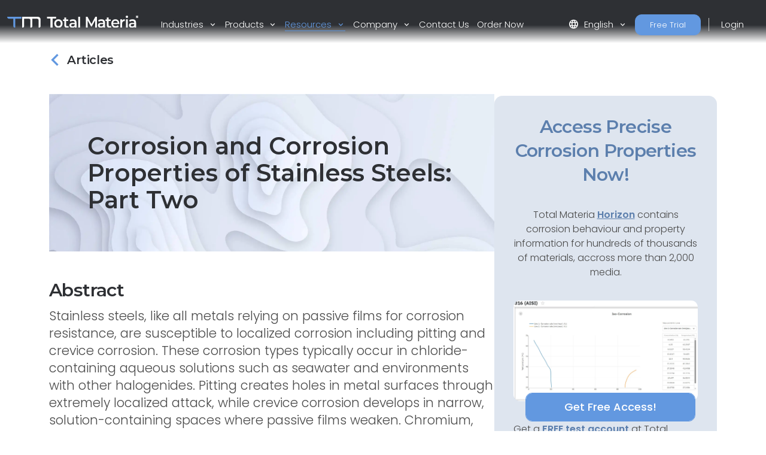

--- FILE ---
content_type: text/html; charset=utf-8
request_url: https://www.totalmateria.com/en-us/articles/corrosion-of-stainless-steels-2
body_size: 17121
content:
<!DOCTYPE html>
<head>
    <meta charset="UTF-8">
    <meta name="viewport" content="width=device-width, initial-scale=1, maximum-scale=1" />
    <link rel="apple-touch-icon" sizes="57x57" href="/img/favicon/totalmateria.ico/apple-icon-57x57.png" />
    <link rel="apple-touch-icon" sizes="60x60" href="/img/favicon/totalmateria.ico/apple-icon-60x60.png" />
    <link rel="apple-touch-icon" sizes="72x72" href="/img/favicon/totalmateria.ico/apple-icon-72x72.png" />
    <link rel="apple-touch-icon" sizes="76x76" href="/img/favicon/totalmateria.ico/apple-icon-76x76.png" />
    <link rel="apple-touch-icon" sizes="114x114" href="/img/favicon/totalmateria.ico/apple-icon-114x114.png" />
    <link rel="apple-touch-icon" sizes="120x120" href="/img/favicon/totalmateria.ico/apple-icon-120x120.png" />
    <link rel="apple-touch-icon" sizes="144x144" href="/img/favicon/greenline.ico/apple-icon-144x144.png" />
    <link rel="apple-touch-icon" sizes="152x152" href="/img/favicon/totalmateria.ico/apple-icon-152x152.png" />
    <link rel="apple-touch-icon" sizes="180x180" href="/img/favicon/totalmateria.ico/apple-icon-180x180.png" />
    <link rel="icon" type="image/png" sizes="192x192" href="/img/favicon/totalmateria.ico/android-icon-192x192.png" />
    <link rel="icon" type="image/png" sizes="32x32" href="/img/favicon/totalmateria.ico/favicon-32x32.png" />
    <link rel="icon" type="image/png" sizes="96x96" href="/img/favicon/totalmateria.ico/favicon-96x96.png" />
    <link rel="icon" type="image/png" sizes="16x16" href="/img/favicon/totalmateria.ico/favicon-16x16.png" />
    <link rel="manifest" href="/img/favicon/totalmateria.ico/manifest.json" />
    <title>corrosion of stainless steels 2 | Total Materia</title>
    <meta name="description" content="Explore the causes, characteristics, and prevention of pitting and crevice corrosion in stainless steels. Understand the role of alloying elements in increasing corrosion resistance and the Pitting Resistance Equivalent (PRE) formula." />
        <meta name="keywords" content=" Pitting corrosion, Crevice corrosion, Stainless steels, Corrosion resistance, Pitting Resistance Equivalent." />
    <meta name="msapplication-TileColor" content="#ffffff" />
    <meta name="msapplication-TileImage" content="/img/favicon/totalmateria.ico/ms-icon-144x144.png" />
    <meta name="theme-color" content="#ffffff" />
    <link rel="preconnect" href="https://fonts.googleapis.com">
    <link rel="preconnect" crossorigin href="https://fonts.gstatic.com">
    <link rel="stylesheet" href="https://fonts.googleapis.com/css2?family=Material&#x2B;Symbols&#x2B;Outlined" />
    <link rel="stylesheet" href="https://fonts.googleapis.com/css2?family=Montserrat:wght@200;400;500;600;700&amp;family=Poppins:wght@300;400;500;600&amp;display=swap">
    <link rel="stylesheet" href="https://cdnjs.cloudflare.com/ajax/libs/font-awesome/6.1.0/css/all.min.css">
    <link rel="stylesheet" href="/css/font-awesome.css" />
    <link rel="stylesheet" href="/css/aos.css" />
    <link rel="stylesheet" href="/css/tm-icons.css" />
    <link rel="stylesheet" href="/css/theme.css" />
    <link rel="stylesheet" defer href="https://cdnjs.cloudflare.com/ajax/libs/magnific-popup.js/1.1.0/magnific-popup.min.css">
    <script defer src="https://cdnjs.cloudflare.com/ajax/libs/magnific-popup.js/1.1.0/jquery.magnific-popup.min.js"></script>
    <!-- Data Layer Implementation -->
    <script>
        window.dataLayer = window.dataLayer || [{
            page: {
                info: getCurrentPageInfo()
            }
        }];

        function getCurrentPageInfo() {
            const culture = "en-US";
            const env = "Production";
            const baseUrl = "https://www.totalmateria.com";
            const shouldUseDynamicValues = "False" === "True";

            let canonicalUrl = "";
            let canonicalPath = "";

            try {
                if (shouldUseDynamicValues) {
                    const currentUrl = window.location.href;
                    const urlParts = currentUrl.split('/');

                    const domainIndex = 2;
                    const pathStartIndex = domainIndex + 1;

                    urlParts[0] = 'https:';
                    urlParts[domainIndex] = 'www.totalmateria.com';

                    if (pathStartIndex < urlParts.length) {
                        urlParts[pathStartIndex] = 'en-us';
                    } else {
                        urlParts.push('en-us');
                    }

                    canonicalUrl = urlParts.join('/');
                    canonicalPath = '/' + urlParts.slice(pathStartIndex).join('/');
                } else {
                    canonicalUrl = "https://webapp-tm-website-us.azurewebsites.net/en-us/articles/corrosion-of-stainless-steels-2/";
                    if (canonicalUrl) {
                        const url = new URL(canonicalUrl);
                        const pathname = url.pathname;

                        canonicalUrl = baseUrl + pathname + url.search + url.hash;
                        const parts = pathname.split('/');
                        if (parts.length > 2 && parts[1].toLowerCase().includes('-')) {
                            canonicalPath = '/' + parts.slice(2).join('/');
                        }
                    }
                }
            } catch (e) {
                console.error('Error processing URL:', e);
            }

            return {
                language_version: culture,
                category_1: getPageCategory(),
                test_variant: getPageVariant(),
                canonical_url: canonicalUrl,
                canonical_path: canonicalPath,
                environment: env
            };
        }

        function getPageVariant() {
            const analyticsMarker = "";
            if (analyticsMarker && analyticsMarker !== "") {              
                return analyticsMarker;
            }
            const contentTypeAlias = "articlePage";
            const match = contentTypeAlias.toLowerCase().match(/v(\d+)$/);
            return match ? match[1] : "-";
        }

        function getPageCategory() {
            const choosePageType = "";
            const contentName = "articlePage";

            if (choosePageType && choosePageType !== "null") {
                return choosePageType;
            }
            return contentName === "home" ? "homepage" : contentName;
        }

        function getElementDetails(element, eventType) {
            const baseUrl = "https://www.totalmateria.com";
            let targetUrl = "";
            let isExternal = false;

            if (element.hasAttribute('href')) {
                targetUrl = element.href;
                isExternal = !targetUrl.includes(window.location.hostname);

                if (!isExternal) {
                    try {
                        const url = new URL(targetUrl);
                        targetUrl = baseUrl + url.pathname + url.search + url.hash;
                    } catch (e) {
                        console.error('Error processing URL:', e);
                    }
                }
            } else {

                try {
                    const currentUrl = new URL(window.location.href);
                    targetUrl = baseUrl + currentUrl.pathname + currentUrl.search + currentUrl.hash;
                    isExternal = false;

                    if (element.hasAttribute('data-url')) {
                        targetUrl = element.getAttribute('data-url');
                        isExternal = !targetUrl.includes(window.location.hostname);

                        if (!isExternal) {
                            const url = new URL(targetUrl);
                            targetUrl = baseUrl + url.pathname + url.search + url.hash;
                        }
                    }
                } catch (e) {
                    console.error('Error processing URL:', e);
                    targetUrl = window.location.href;
                }
            }

            const section = element.closest('header') ? 'header' :
                element.closest('footer') ? 'footer' :
                element.closest('nav') ? 'navigation' : 'content';

            const elementText = element.innerText.trim()
                .replace('arrow_right_alt', '')
                .replace('chevron_right', '')
                .replace('sync_alt', '')
                .trim() || element.getAttribute('aria-label') || 'Unknown';

            window.dataLayer.push({
                event: eventType,
                element: {
                    section: section,
                    CTA: elementText,
                    target_url: targetUrl,
                    element_id: element.id || '',
                    external_url: isExternal
                }
            });
        }

        function getValidationErrors(form) {
            const invalidFields = Array.from(form.querySelectorAll(':invalid'));
            return invalidFields.map(field => {
                const fieldName = field.name || field.id || 'unknown';
                return field.validity.valueMissing ? `${fieldName}_emp` : `${fieldName}_inc`;
            }).join('|');
        }

        function getFormName(form) {
            if (form.querySelector('input[type="password"]') ||
                form.id.includes('login') ||
                form.className.includes('login')) {
                return 'login form';
            }

            if (form.id.includes('register') ||
                form.className.includes('register') ||
                form.className.includes('registration')) {
                return 'registration form';
            }

            return form.getAttribute('name') || form.id || 'unknown form';
        }

        function handleClick(event) {
            const clickedElement = event.target.closest('a, button, [role="tab"], .tab');
            if (clickedElement) {
                if (clickedElement.matches('[role="tab"], .tab')) {
                    getElementDetails(clickedElement, 'tab_click');
                } else if (clickedElement.matches('a')) {
                    getElementDetails(clickedElement, 'link_click');
                } else if (clickedElement.matches('button')) {
                    getElementDetails(clickedElement, 'button_click');
                }
            }
        }

        document.addEventListener('DOMContentLoaded', function() {

            document.addEventListener('click', handleClick);

            document.addEventListener('click', function(event) {
                const target = event.target;
                if (target.matches('input, select:not(.select2-hidden-accessible), textarea')) {
                    const form = target.closest('form');
                    if (form) {
                        window.dataLayer.push({
                            event: 'form_interaction',
                            form: {
                                name: getFormName(form),
                                field_name: target.name || target.id || 'unknown'
                            }
                        });
                    }
                }
            });

            if (window.jQuery) {
                $(document).on('select2:select select2:unselect', function(event) {
                    const selectElement = event.target;
                    const form = selectElement.closest('form');

                    if (form) {
                        window.dataLayer.push({
                            event: 'form_interaction',
                            form: {
                                name: getFormName(form),
                                field_name: selectElement.name || selectElement.id || 'unknown'
                            }
                        });
                    }
                });
            }

            document.addEventListener('submit', function(event) {
                const form = event.target;
                if (form && form.tagName.toLowerCase() === 'form') {
                    const isValid = form.checkValidity();
                    const validationErrors = isValid ? '' : getValidationErrors(form);

                    window.dataLayer.push({
                        event: 'form_submit',
                        form: {
                            name: getFormName(form),
                            submit_status: isValid ? 'success' : 'error',
                            validation_errors: validationErrors
                        }
                    });
                }
            });
        });

        window.addEventListener('popstate', function() {
            window.dataLayer.push({
                page: {
                    info: getCurrentPageInfo()
                }
            });
        });

        const originalPushState = history.pushState;
        history.pushState = function() {
            originalPushState.apply(this, arguments);
            window.dataLayer.push({
                page: {
                    info: getCurrentPageInfo()
                }
            });
        };

        const originalReplaceState = history.replaceState;
        history.replaceState = function() {
            originalReplaceState.apply(this, arguments);
            window.dataLayer.push({
                page: {
                    info: getCurrentPageInfo()
                }
            });
        };
    </script>

    <script>
        (function (w, d, s, l, i) {
            w[l] = w[l] || []; w[l].push({
                'gtm.start':
                    new Date().getTime(), event: 'gtm.js'
            }); var f = d.getElementsByTagName(s)[0],
                j = d.createElement(s), dl = l != 'dataLayer' ? '&l=' + l : ''; j.async = true; j.src =
                    'https://www.googletagmanager.com/gtm.js?id=' + i + dl; f.parentNode.insertBefore(j, f);
        })(window, document, 'script', 'dataLayer', 'GTM-K2ZMC4GC');</script>
    <!-- End Google Tag Manager -->
    <script type="text/javascript">
        (function (c, l, a, r, i, t, y) {
            c[a] = c[a] || function () { (c[a].q = c[a].q || []).push(arguments) };
            t = l.createElement(r); t.async = 1; t.src = "https://www.clarity.ms/tag/" + i;
            y = l.getElementsByTagName(r)[0]; y.parentNode.insertBefore(t, y);
        })(window, document, "clarity", "script", "hyhqgr01zp");
    </script>

</head>
<script src="https://cdnjs.cloudflare.com/ajax/libs/jquery/3.6.1/jquery.min.js"></script>
<script>window.jQuery || document.write('<script src="/js/jquery.min.js"><\/script>')</script>
<script integrity="sha384-oBqDVmMz9ATKxIep9tiCxS/Z9fNfEXiDAYTujMAeBAsjFuCZSmKbSSUnQlmh/jp3" crossorigin="anonymous" src="https://cdn.jsdelivr.net/npm/@popperjs/core@2.11.6/dist/umd/popper.min.js"></script>
<script integrity="sha384-7VPbUDkoPSGFnVtYi0QogXtr74QeVeeIs99Qfg5YCF+TidwNdjvaKZX19NZ/e6oz" crossorigin="anonymous" src="https://cdn.jsdelivr.net/npm/bootstrap@5.2.1/dist/js/bootstrap.min.js"></script>
<script src="/js/slick.min.js"></script>
<script defer src="/js/aos.js"></script>
<script defer src="/js/custom.js"></script>
<script src="/js/pricing.js"></script>
    
<header id="header" class="fixed-top transparent">
    <nav class="navbar navbar-expand-xxl navbar-light gradient-blur-mask">
        <div class="container main-menu-container w-100 tm-main-menu-container" style="">
            <a href=/en-us/ class="logo" style="width:150px;">
                <picture class="logo">
                    <!-- Image for screens wider than 1400px -->
                    <source media="(min-width: 1400px)" srcset="/media/drrh1xqi/group-1.svg">
                    <!-- Image for screens between 740px and 1400px -->
                    <source media="(min-width: 740px)" srcset="/media/drrh1xqi/group-1.svg">
                    <!-- Default image for screens smaller than 740px -->
                    <img src="/media/vtkl3mzj/tm-logo-compact.webp" alt="TM Logo Compact (1)" class="negative ui">
                </picture>
            </a>
  <div class="d-flex ms-auto small-util-btns">
                <a class="nav-link order-link tff-small ms-auto me-3 tm-btn-transparent " id="bookAdemoSmall" aria-current="page" href="https://identity.totalmateria.com/en/register-free-trial" target="_blank">Free Trial</a>
                <a class="nav-link order-link tff-small ms-auto me-3 tm-btn-transparent " id="loginSmall" aria-current="page" target="_blank" href="https://identity.totalmateria.com/en/login" style="font-size: 16px;padding-left: 1rem; padding-right: 1rem;background-color:transparent;">Login</a>
            </div>
            <button class="navbar-toggler" type="button" data-bs-toggle="collapse" data-bs-target="#navbarToggler" aria-controls="navbarToggler" aria-expanded="false" aria-label="Toggle navigation">
                <span class="navbar-toggler-icon"></span>
            </button>           
            <div class="collapse navbar-collapse" id="navbarToggler">
                    <ul class="navbar-nav me-auto mx-xxl-auto mb-2 mb-lg-0 flex-grow-0">
                    <li class="nav-item dropdown">
                        <a class="nav-link dropdown-toggle " href="#" role="button" data-bs-toggle="dropdown" aria-expanded="false">
                            Industries
                        </a>
                        <div class="dropdown-menu solutions-menu">
                            <div class="container">
                                <div class="row">
                                    <div class="col-12 col-xxl-6 solution-divider menu-padding-80">
                                        <strong class="position-relative">Industries we Serve</strong>
                                        <div class="row">
                                                <div class="col-xxl-6">
                                                    <ul>
                                                            <li><a href="/en-us/academia-and-research/">Academia &amp; Research</a></li>
                                                            <li><a href="/en-us/aerospace-and-defense/">Aerospace &amp; Defense</a></li>
                                                            <li><a href="/en-us/energy-and-utilities/">Energy &amp; Utilities</a></li>
                                                            <li><a href="/en-us/healthcare/">Healthcare</a></li>
                                                            <li><a href="/en-us/heavy-industry/">Heavy Industry</a></li>
                                                    </ul>
                                                </div>
                                                    <div class="col-xxl-6">
                                                        <ul>
                                                                <li><a href="/en-us/high-tech/">High-Tech</a></li>
                                                                <li><a href="/en-us/inspection-and-analysis/">Inspection &amp; Analysis</a></li>
                                                                <li><a href="/en-us/marine-and-offshore/">Marine &amp; Offshore</a></li>
                                                                <li><a href="/en-us/materials-and-chemicals/">Materials &amp; Chemicals</a></li>
                                                                <li><a href="/en-us/transport-and-mobility/">Transport &amp; Mobility</a></li>
                                                        </ul>
                                                    </div>
                                        </div>
                                    </div>
                                    <div class="col-12 col-xxl-6 menu-padding-80">
                                        <strong class="position-relative">Industry Challenges</strong>
                                        <div class="row">
                                                <div class="col-xxl-6">
                                                    <ul>
                                                            <li><a href="/en-us/materials-data-management/">Materials Data Management</a></li>
                                                            <li><a href="/en-us/machine-learning-for-materials/">Machine Learning for Materials</a></li>
                                                            <li><a href="/en-us/reducing-carbon-footprint/">Reducing Carbon Footprint</a></li>
                                                            <li><a href="/en-us/navigating-material-compliance/">Navigating Material Compliance</a></li>
                                                            <li><a href="/en-us/supply-chain-complexities/">Supply Chain Complexities</a></li>
                                                    </ul>
                                                </div>
                                                    <div class="col-xxl-6">
                                                        <ul>
                                                                <li><a href="/en-us/referenced-material-data/">Referenced Material Data</a></li>
                                                                <li><a href="/en-us/material-selection/">Material Selection</a></li>
                                                                <li><a href="/en-us/material-identification/">Material Identification</a></li>
                                                        </ul>
                                                    </div>
                                        </div>
                                    </div>
                                </div>
                            </div>
                        </div>
                    </li>

                    <li class="nav-item dropdown">
                        <a class="nav-link dropdown-toggle " href="#" role="button" data-bs-toggle="dropdown" aria-expanded="false">
                            Products
                        </a>
                        <div class="dropdown-menu products-menu industries-menu">
                            <div class="container">
                                <div class="row">
                                    <div class="col-xxl-3 d-flex flex-column justify-content-between solution-divider menu-padding-80 products-menu-containers">
                                            <strong class="position-relative">Platform</strong>
                                            <ul class="tm-menu-products overview-pricing">
                                                    <li class="menu-item-pricing">
                                                        <a class="product-menu-item pricing-product-menu-item" href="/en-us/products/">
                                                            Platform Overview
                                                        </a>
                                                    </li>
                                                <li>
                                                        <a class="product-menu-item" href="/en-us/pricing/" >
                                                            Pricing
                                                    </a>
                                                </li>
                                            </ul>
                                    </div>
                                    <div class="col-xxl-9 menu-padding-80">
                                            <strong class="position-relative">Products</strong>
                                            <ul class="tm-menu-products" style="display:flex; flex-wrap:nowrap;">
                                                    <li style="display: inline-block;margin-right:1rem;">
                                                        <a class="product-menu-item" href="/en-us/horizon/">
                                                            <i class="prod-icon horizon-icon "></i>
                                                            Horizon
                                                        </a>
                                                    </li>
                                                    <li style="display: inline-block;margin-right:1rem;">
                                                        <a class="product-menu-item" href="/en-us/integrator/">
                                                            <i class="prod-icon integrator-icon "></i>
                                                            Integrator
                                                        </a>
                                                    </li>
                                                    <li style="display: inline-block;margin-right:1rem;">
                                                        <a class="product-menu-item" href="/en-us/predictor/">
                                                            <i class="prod-icon predictor-icon "></i>
                                                            Predictor
                                                        </a>
                                                    </li>
                                                    <li style="display: inline-block;margin-right:1rem;">
                                                        <a class="product-menu-item" href="/en-us/green-line/">
                                                            <i class="prod-icon green-line-icon "></i>
                                                            Green Line
                                                        </a>
                                                    </li>
                                            </ul>
                                    </div>
                                </div>
                            </div>
                        </div>
                    </li>

                    <li class="nav-item dropdown">
                        <a class="nav-link dropdown-toggle active" href="#" role="button" data-bs-toggle="dropdown" aria-expanded="false">
                            Resources
                        </a>
                        <div class="dropdown-menu resources-menu">
                            <div class="container">
                                <div class="row menu-padding-80">
                                    <div class="col-12 col-lg-3">

                                                <strong class="title">Learn</strong>
                                                <ul>
                                                            <li><a href=/en-us/articles/>Articles</a></li>
                                                            <li><a href=/en-us/customer-stories/>Customer Stories</a></li>
                                                            <li><a href=/en-us/material-basics-properties/>Material Basics</a></li>
                                                            <li><a href=/en-us/documentation/>Documentation</a></li>
                                                            <li><a href=/en-us/news-and-events/>News And Events</a></li>
                                                            <li><a href=/en-us/faq/>FAQs</a></li>
                                                </ul>
                                    </div>
                                            <div class="col-12 col-lg-4">
                                                <a href=/en-us/guided-tours/ class="resources-title-link">
                                                    <strong class="position-relative">Guided Tours</strong>
                                                    <br>
                                                    <u>View All</u>
                                                </a>
                                                        <div class="resources-articles-menu">
                                                            <a href="/en-us/watch-now-page/?watchNowTypeKey=ad099bf3-26d6-4282-a0c8-4f89ec054fb5&amp;cardId=9aacdad2-1bae-4531-ae2e-623ced0514e0&amp;watchNowChildsType=gudiedToursPageCard" class="resource-link">
                                                                <div class="row align-items-end">
                                                                    <div class="col-12 col-lg-auto">
                                                                        <figure class="article-image zoom">
                                                                            <img src=/media/mt5pkbgb/co2-video-cover.webp alt="Co2 Video Cover" style="max-width:100px;" />
                                                                        </figure>
                                                                    </div>
                                                                    <div class="col-12 col-lg-auto my-auto">
                                                                        <span>Carbon Footprint</span>
                                                                    </div>
                                                                </div>
                                                            </a>
                                                        </div>
                                                        <div class="resources-articles-menu">
                                                            <a href="/en-us/watch-now-page/?watchNowTypeKey=ad099bf3-26d6-4282-a0c8-4f89ec054fb5&amp;cardId=e83f9767-92f5-410c-aab2-604649af9fbb&amp;watchNowChildsType=gudiedToursPageCard" class="resource-link">
                                                                <div class="row align-items-end">
                                                                    <div class="col-12 col-lg-auto">
                                                                        <figure class="article-image zoom">
                                                                            <img src=/media/hdqj4vqo/horizon-video-cover.webp alt="Horizon Video Cover" style="max-width:100px;" />
                                                                        </figure>
                                                                    </div>
                                                                    <div class="col-12 col-lg-auto my-auto">
                                                                        <span>Mechanical Properties</span>
                                                                    </div>
                                                                </div>
                                                            </a>
                                                        </div>
                                            </div>
                                            <div class="col-12 col-lg-4">
                                                <a href=/en-us/webinars-recordings/ class="resources-title-link">
                                                    <strong class="position-relative">Webinars</strong>
                                                    <br>
                                                    <u>View All</u>
                                                </a>
                                                        <div class="resources-articles-menu">
                                                            <a href="/en-us/watch-now-page/?watchNowTypeKey=4a1f89c8-34a0-446c-8c2f-4676ea341283&amp;cardId=2e476af0-edbc-4cc0-9292-ec53c1cde177&amp;watchNowChildsType=webinarsPageCard" class="resource-link">
                                                                <div class="row align-items-end">
                                                                    <div class="col-12 col-lg-auto">
                                                                        <figure class="article-image zoom">
                                                                            <img src=/media/ik5hude3/global-webinar-header.jpg alt="Global Webinar Header" style="max-width:100px;" />
                                                                        </figure>
                                                                    </div>
                                                                    <div class="col-12 col-lg-auto my-auto">
                                                                        <span>General Total Materia Webinar</span>
                                                                    </div>
                                                                </div>
                                                            </a>
                                                        </div>
                                                        <div class="resources-articles-menu">
                                                            <a href="/en-us/watch-now-page/?watchNowTypeKey=4a1f89c8-34a0-446c-8c2f-4676ea341283&amp;cardId=5b49b1ef-2902-4ca8-9f92-56a8825b52a6&amp;watchNowChildsType=webinarsPageCard" class="resource-link">
                                                                <div class="row align-items-end">
                                                                    <div class="col-12 col-lg-auto">
                                                                        <figure class="article-image zoom">
                                                                            <img src=/media/2i5fgnju/green-line-webinar-header.jpg alt="Green Line Webinar Header" style="max-width:100px;" />
                                                                        </figure>
                                                                    </div>
                                                                    <div class="col-12 col-lg-auto my-auto">
                                                                        <span>Green Line Webinar</span>
                                                                    </div>
                                                                </div>
                                                            </a>
                                                        </div>
                                            </div>
                                </div>
                            </div>
                        </div>
                    </li>
                  

                    <li class="nav-item dropdown">
                        <a class="nav-link dropdown-toggle " href="#" role="button" data-bs-toggle="dropdown" aria-expanded="false">
                            Company
                        </a>
                        <div class="dropdown-menu products-menu tm-company-menu industries-menu">
                            <div class="container">
                                <div class="row ">
                                    <div class="col-auto menu-padding-80 w-100">
                                        <strong> Company</strong>
                                            <ul class="d-flex company-menu justify-content-between">
                                                    <li>
                                                        <a class="position-relative" href=/en-us/about-us/>About Us</a>
                                                    </li>
                                                    <li>
                                                        <a class="position-relative" href=/en-us/trust-and-security/>Trust and Security</a>
                                                    </li>
                                                    <li>
                                                        <a class="position-relative" href=/en-us/partners/>Partners</a>
                                                    </li>
                                                    <li>
                                                        <a class="position-relative" href=/en-us/customers/>Customers</a>
                                                    </li>
                                                    <li>
                                                        <a class="position-relative" href=/en-us/locations/>Locations</a>
                                                    </li>
                                            </ul>
                                    </div>
                                </div>
                            </div>
                        </div>
                    </li>
                    <li class="nav-item">
                        <a class="nav-link " href=/en-us/contact-us/ aria-disabled="true">Contact Us</a>
                    </li>
                        <li class="nav-item">
                            <a class="nav-link " href=/en-us/order-now/ aria-disabled="true">Order Now</a>
                        </li>
                </ul>
                    <ul class="navbar-nav me-auto mb-2 mb-lg-0 flex-grow-0 mx-xxl-auto" style=" ">
                        <li class="nav-item dropdown" style="">
                            <a class="nav-link dropdown-toggle" href="#" role="button" data-bs-toggle="dropdown" aria-expanded="false">
                                <span class="material-symbols-outlined">language</span>English
                            </a>
                            <div class="dropdown-menu languages-menu">
                                <div class="lng-label">
                                    <strong class="lang-title">CHOOSE LANGUAGE</strong>
                                </div>
                                <ul>
                                                        <li class="current language-selector" data-lang="en-us ">
                                                            <a href="/en-us/articles/corrosion-of-stainless-steels-2/">English</a>
                                                        </li>
                                                        <li class="language-selector" data-lang="de ">
                                                            <a href="/de/articles/corrosion-of-stainless-steels-2/">Deutsch</a>
                                                        </li>
                                                        <li class="language-selector" data-lang="fr ">
                                                            <a href="/fr/articles/corrosion-of-stainless-steels-2/">Fran&#xE7;ais</a>
                                                        </li>
                                                        <li class="language-selector" data-lang="it ">
                                                            <a href="/it/articles/corrosion-of-stainless-steels-2/">Italiano</a>
                                                        </li>
                                                        <li class="language-selector" data-lang="es ">
                                                            <a href="/es/articles/corrosion-of-stainless-steels-2/">Espa&#xF1;ol</a>
                                                        </li>
                                                        <li class="language-selector" data-lang="pt ">
                                                            <a href="/pt/articles/corrosion-of-stainless-steels-2/">Portugu&#xEA;s</a>
                                                        </li>
                                                        <li class="language-selector" data-lang="pl ">
                                                            <a href="/pl/articles/corrosion-of-stainless-steels-2/">Polski</a>
                                                        </li>
                                                        <li class="language-selector" data-lang="tr ">
                                                            <a href="/tr/articles/corrosion-of-stainless-steels-2/">T&#xFC;rk&#xE7;e</a>
                                                        </li>
                                                        <li class="language-selector" data-lang="ru ">
                                                            <a href="/ru/articles/corrosion-of-stainless-steels-2/">&#x420;&#x443;&#x441;&#x441;&#x43A;&#x438;&#x439;</a>
                                                        </li>
                                                        <li class="language-selector" data-lang="ja ">
                                                            <a href="/ja/articles/corrosion-of-stainless-steels-2/">&#x65E5;&#x672C;&#x8A9E;</a>
                                                        </li>
                                                        <li class="language-selector" data-lang="zh ">
                                                            <a href="/zh/articles/corrosion-of-stainless-steels-2/">&#x4E2D;&#x6587;</a>
                                                        </li>
                                </ul>
                            </div>
                        </li>
                            <li class="nav-item">
                                <a class="nav-link order-link mt-xxl-0 mt-3 tm-btn-transparent " id="bookAdemo" aria-current="page" href="https://identity.totalmateria.com/en/register-free-trial" target="_blank">Free Trial</a>
                            </li>
                            <li class="nav-item me-xxl-0">
                                <a class="nav-link login-link" target="_blank" href="https://identity.totalmateria.com/en/login">Login</a>
                            </li>
                    </ul>
               
                 </div>
        </div>
    </nav>
</header>
    <html dir="ltr" lang="en">
<body class="article">
    <noscript>
    <iframe src="https://www.googletagmanager.com/ns.html?id=GTM-K2ZMC4GC"
            height="0" width="0" style="display:none;visibility:hidden"></iframe>
</noscript>
    <section class="article-top">
        <div class="container article-sidebar-cta">
            <div class="flex-2">
                <div class="text-left articles-panel">
                    <ol class="breadcrumbs" itemscope itemtype="https://schema.org/BreadcrumbList">
                                <li itemprop="itemListElement" itemscope itemtype="https://schema.org/ListItem">
                                    <a itemprop="item" class="d-flex" href=/en-us/articles/>
                                        <span class="material-symbols-outlined back-articles" style="margin-left:-10px !important;">chevron_left</span> <span itemprop="name" class="category-title d-flex align-items-center">Articles</span>
                                    </a>
                                </li>
                    </ol>
                </div>
                <div class="row">
                    <div class="col-12">
                        <h1 class="article-title" style="background-image:url(/media/lwofqcgg/article-banner.webp);" itemprop="name">Corrosion and Corrosion Properties of Stainless Steels: Part Two</h1>
                        <div>
                            <div class="intro-text" itemprop="abstract">
                                <h2>Abstract</h2>
                                <p><p>Stainless steels, like all metals relying on passive films for corrosion resistance, are susceptible to localized corrosion including pitting and crevice corrosion. These corrosion types typically occur in chloride-containing aqueous solutions such as seawater and environments with other halogenides. Pitting creates holes in metal surfaces through extremely localized attack, while crevice corrosion develops in narrow, solution-containing spaces where passive films weaken. Chromium, molybdenum, and nitrogen enhance resistance to both corrosion types. The Pitting Resistance Equivalent (PRE) formula effectively combines these alloying elements' effects. Resistance to localized corrosion in seawater requires 6% molybdenum or more. Proper material selection and equipment design can significantly minimize localized corrosion risks in stainless steel applications.</p></p>
                            </div>
                            <hr />
                            <h2>Understanding Pitting and Crevice Corrosion in Stainless Steels</h2>
<p>Stainless steels rely on passive films for corrosion resistance, making them susceptible to localized corrosion attacks. The protective passive film contains microscopic defects that typically do not compromise corrosion resistance. However, when halogenides such as chlorides are present in the environment, they can locally break down the passive film and prevent reformation of new protective layers. This breakdown leads to localized corrosion, specifically pitting or crevice corrosion. Both corrosion types commonly occur in chloride-containing aqueous solutions such as seawater, though they can also develop in environments containing other halogenides.</p>
<h2>Characteristics and Mechanisms of Pitting Corrosion</h2>
<p>Pitting represents an extremely localized form of attack that creates holes in metal surfaces. These holes vary in diameter but are typically relatively small, with surface diameters equal to or much less than their depth. Pitting corrosion exhibits particularly insidious characteristics, requiring extended initiation periods ranging from months to years before visible pits appear. The duration depends on both the specific metal composition and the corrosive environment conditions.<br><br>In highly aggressive environments such as acid media containing ferric chloride, serious pitting of stainless steels like X2CrNi19-11 (304L) can occur within days. Once initiated, pits penetrate metal at ever-increasing rates and tend to undermine or undercut surfaces as they grow. The diameter of pits can expand extensively below the surface, and pits typically grow in the direction of gravity. Most pits develop and grow downward from horizontal surfaces, with fewer starting on vertical surfaces and rarely growing upward from horizontal surface bottoms.</p>
<p><img src="/images/Articles/S_Fig235_1.jpg" alt="" width="400px"></p>
<p><strong>Figure 1:</strong> Pitting occurrence depending on Mo content in AISI 304</p>
<h2>Crevice Corrosion Development and Prevention</h2>
<p>Crevice corrosion occurs in narrow, solution-containing crevices where passive films are more readily weakened and destroyed. Common locations include areas under washers, flanges, deposits, or fouling on steel surfaces. This corrosion type results from differences in oxygen or metal ion concentration between crevices and their surroundings. Local differences in solution composition cause potential differences on immersed metals, accelerating corrosion processes. Differential aeration, involving differences in oxygen content, is particularly important in this context.<br><br>Crevice corrosion typically stems from one or more factors: lack of oxygen in crevices, build-up of detrimental ions, changes in acidity (decreased pH), or depletion of inhibitors within crevices.<br><br>Effective preventive measures include applying more resistant construction materials such as high nickel molybdenum alloys, making full penetration welds to avoid crevices, designing vessels for complete drainage, welding instead of rolling tubes in tube sheets, inspecting vessels and removing deposits frequently, removing wet packing materials during long shutdowns, and using solid non-absorbent gaskets such as PTFE.</p>
<p><img src="/images/Articles/S_Fig235_2.jpg" alt="" width="400px"></p>
<p><strong>Figure 2:</strong> Crevice corrosion under a rubber washer in a flat heat exchanger used in brackish water</p>
<h2>Alloying Elements and Resistance Enhancement</h2>
<p>Both corrosion forms occur in neutral environments, though attack risk increases in acidic solutions. Chromium, molybdenum, and nitrogen are the primary alloying elements that increase stainless steel resistance to both pitting and crevice corrosion. Resistance to localized corrosion in seawater requires 6% molybdenum or more.</p>
<h2>Pitting Resistance Equivalent (PRE) Calculations</h2>
<p>The Pitting Resistance Equivalent (PRE) effectively combines alloying element effects, accounting for different impacts of chromium, molybdenum, and nitrogen. Several equations exist for PRE calculations, each with slightly different coefficients for molybdenum and nitrogen. The most commonly used formula is:<br><br><strong>PRE = %Cr + 3.3 x %Mo + 16 x %N</strong><br><br>This formula is almost always applied to duplex steels and sometimes to austenitic steels. For austenitic steels, the nitrogen coefficient is often set to 30, while other coefficients remain unchanged:<br><br><strong>PRE = %Cr + 3.3 x %Mo + 30 x %N</strong><br><br>The difference between formulas is generally small, but the higher nitrogen coefficient creates differences in PRE values for nitrogen-alloyed grades.</p>
<p><strong>Table 1.</strong> Typical PRE values for various stainless steels</p>
<table border="1" width="100%" class="styled-table padding-sm-st" style="border-collapse: collapse; width: 100%; border-width: 2px; height: 286px;">
<tbody>
<tr valign="Middle" style="background-color: #012935; color: #ffffff;">
<td style="border-color: #ffffff;"><strong>Grade</strong></td>
<td style="border-color: #ffffff;"><strong>304L</strong></td>
<td style="border-color: #ffffff;"><strong>316L</strong></td>
<td style="border-color: #ffffff;"><strong>'SAF 2304'</strong></td>
<td style="border-color: #ffffff;"><strong>317L</strong></td>
<td style="border-color: #ffffff;"><strong>'2205'</strong></td>
<td style="border-color: #ffffff;"><strong>'904L'</strong></td>
<td style="border-color: #ffffff;"><strong>'SAF 2507'</strong></td>
<td style="border-color: #ffffff;"><strong>'254 SMO'</strong></td>
<td style="border-color: #ffffff;"><strong>'654 SMO'</strong></td>
</tr>
<tr align="center" style="background-color: #ffffff;">
<td><strong>PRE<sub>16xN</sub></strong></td>
<td>19</td>
<td>26</td>
<td>26</td>
<td>30</td>
<td>35</td>
<td>36</td>
<td>43</td>
<td>43</td>
<td>56</td>
</tr>
<tr align="center" style="background-color: #ffffff;">
<td><strong>PRE<sub>30xN</sub></strong></td>
<td>20</td>
<td>26</td>
<td>&nbsp;</td>
<td>30</td>
<td>&nbsp;</td>
<td>37</td>
<td>&nbsp;</td>
<td>46</td>
<td>63</td>
</tr>
</tbody>
</table>
<h2>Critical Temperature Testing and Correlation Analysis</h2>
<p>Composition effects can be illustrated by plotting critical pitting temperature (CPT) in specific environments against PRE values for various steel grades. The relationship between critical pitting temperature in 1M NaCl and PRE values demonstrates how CPT values represent the lowest temperatures at which pitting corrosion attack occurred during testing.</p>
<p><img src="/images/Articles/S_Fig235_3.jpg" alt="" width="600px"></p>
<p><strong>Figure 3:</strong> Pitting temperature (CPT) in 1M NaCl as a function of PRE-values</p>
<p>Since basic corrosion mechanisms are identical for both pitting and crevice corrosion, the same elements benefit both corrosion attack types. This similarity creates direct correlations between CPT and CCT values for specific steel grades.<br><br>Crevice corrosion is more severe than pitting corrosion, resulting in lower CCT values compared to CPT values for any stainless steel grade. This relationship is demonstrated when critical pitting temperature (CPT) and critical crevice corrosion temperature (CCT) in 6% FeCl3 are plotted against PRE values for various stainless steels.</p>
<p><img src="/images/Articles/S_Fig235_4.jpg" alt="" width="600px"></p>
<p><strong>Figure 4:</strong> Critical pitting temperature (CPT) and critical crevice corrosion temperature (CCT) in ferric chloride for various stainless steels</p>
<h2>Practical Applications and Limitations of PRE Values</h2>
<p>The diagrams demonstrate relatively good correlation between PRE values and CPT and CCT measurements. Consequently, PRE values can group steel grades and alloys into rough categories with similar localized corrosion attack resistance, typically in steps of 10 PRE units. However, PRE values cannot effectively compare or separate steel grades or alloys with nearly similar PRE values.<br><br>All diagrams of this type show comparisons between steel grades and are only valid for given test environments. Steel grades exhibit different CPT values in NaCl compared to FeCl3 environments. Therefore, temperatures in diagrams cannot be applied to other environments unless practical experience demonstrates relationships between actual service conditions and testing conditions.<br><br>Relative ranking of localized corrosion resistance often remains consistent across different environments. The closer test environments simulate principal factors of service environments, the more reliable the generated data becomes for judging steel grade suitability for specific service environments. Sodium chloride testing is consequently superior to ferric chloride testing for evaluating grade suitability in neutral pH, chloride-containing water solutions common in many industries.</p>
<h2>Design Considerations for Corrosion Prevention</h2>
<p>Obtaining good resistance to both pitting and crevice corrosion requires selecting highly alloyed stainless steels with sufficiently high molybdenum content. However, choosing appropriate grades is not the only method for minimizing localized corrosion attack risks. Design-stage risk reduction involves avoiding stagnant conditions and narrow crevices. Designers can minimize pitting and crevice corrosion risks through both correct steel grade selection and appropriate equipment design.</p>
<p></p>
                        </div>
                    </div>
                    <div class="col-12 mb-4">
                        <span style="font-style:italic">October, 2008</span>
                    </div>
                </div>
                <div class="content-network">
                        <div class="flex-item">
                            <div class="card related-articles">
                                <h4>Read more</h4>
                                <ol>
                                        <li><a href="/en-us/articles/corrosion-of-stainless-steels-1/">Corrosion and Corrosion Properties of Stainless Steels: Part One</a></li>
                                        <li><a href="/en-us/articles/corrosion-of-stainless-steels-3/">Corrosion and Corrosion Properties of Stainless Steels: Part Three</a></li>
                                </ol>
                            </div>
                        </div>
                </div>
            </div>
            <div class="promo-article-bar" id="referenceElement">
<div class="promo-sidebar-background">
    <section class="tm-mat-promo promo-sidebar-margin-2">
        <h2 style="text-align: center;">
                <a href="https://identity.totalmateria.com/en/register-free-trial?origin=Article" class="promo-sidebar-articles-title">
                    Access Precise Corrosion Properties Now!
                </a>
        </h2>
        
        <p class="mt-3 optimal-br">
            <p class="text-center">Total Materia <a href="/en-us/horizon/" title="Horizon"><strong>Horizon</strong></a> contains corrosion behaviour and property information for hundreds of thousands of materials, accross more than 2,000 media.</p>
        </p>

            <img src="/media/or1fguvp/316-aisi.webp"
                 class="img-card-holder my-3 mx-auto d-block promo-sidebar-articles-thumbnail img-fluid"
                 alt="Access Precise Corrosion Properties Now!"
                 data-modal-image="/media/or1fguvp/316-aisi.webp"
                  />

        <p class="text-center">
            <p>Get a <a rel="noopener" href="https://identity.totalmateria.com/en/register-free-trial?origin=Article" target="_blank"><strong>FREE test account</strong></a> at Total Materia <strong><a href="/en-us/horizon/" title="Horizon">Horizon</a></strong> and join a community of over 500,000 users from more than 120 countries.</p>
        </p>
    </section>

    <!-- CTA Button Container -->
    <div class="sticky-cta-button promo-sidebar-articles-CTA" id="fixedElement">
        <div class="d-flex justify-content-center">
            <a class="btn ttf w-100 mb-0" 
                href="https://identity.totalmateria.com/en/register-free-trial?origin=Article"  
               target="_blank">
                Get Free Access!
            </a>
        </div>
    </div>
</div>
            </div>
        </div>
    </section>

    <section class="article-bottom">
        <div class="container">

        </div>

    </section>
    <section>
        <div class="container my-4">
            <div class="row">
                <div class="col-12">
                    <div class="case-study-line" style="background-image: url('/media/fwrfchep/mechanics-banner.jpg');">
                        <div class="row">
                            <div class="col-md-4 cs-divider">
                                <div class="cs-brand h-100">
                                    <div class="cs-label text-center">Contact Us</div>
                                    <div class="cs-brand-img text-center d-none">
                                        <img class="flex-g contact-icons" loading="lazy" src="" alt="">
                                    </div>
                                </div>
                            </div>
                            <div class="col-sm-7 col-md-7 ms-auto">
                                <div class="d-flex align-items-center flex-column h-100">
                                    <div class="cs-main-title">Solve Your Materials Challenges</div>
                                    <div class="d-flex flex-column cs-content-side me-auto">
                                        <span id="cs-main-content"> Get Free Access!</span>
                                        <div><a class="tm-btn-blue max-w-fit d-flex" href="/en-us/contact-us/">Contact Us<span class="material-symbols-outlined">chevron_right</span></a></div>
                                    </div>
                                </div>
                            </div>
                        </div>
                    </div>
                </div>
            </div>
        </div>
    </section>
    <!-- Modal Structure -->
    <div id="imageModal" class="modal" style="display:none; position: fixed; z-index: 1050; left: 0; top: 0;">
        <div class="modal-content">
            <div class="d-flex justify-content-between">
                <span class="close">&times;</span> <div class="cta-in-modal">
                    <a class="btn ttf px-3" href="https://identity.totalmateria.com/en/register-free-trial?origin=Article" target="_blank">
                        Get Free Access!
                    </a>
                </div>
            </div>
            <img src="" alt="Stress-Strain Diagram" class="img-fluid">
        </div>
    </div>
    <style>      
        .sticky-cta-button {
            position: relative;
            transition: all 0.3s ease;
        }
            .sticky-cta-button.fixed {
                position: fixed;
                top: 80px;
                right: 0;
                z-index: 1000;
                background: #fff;
                box-shadow: 0 2px 5px rgba(0, 0, 0, 0.1);
            }

    </style>
    <script>
        document.addEventListener('DOMContentLoaded', function() {
            const reference = document.getElementById('referenceElement');
            const fixed = document.getElementById('fixedElement');

            if (reference && fixed) {
                function updatePosition() {
                    const rect = reference.getBoundingClientRect();
                    const centerX = rect.left + rect.width / 2;
                    const fixedWidth = fixed.offsetWidth / 2;
                    fixed.style.left = `${centerX - fixedWidth + window.scrollX}px`;
                }
                updatePosition();
                window.addEventListener('resize', updatePosition);
                window.addEventListener('scroll', updatePosition);
            }
            const modal = document.getElementById('imageModal');
            const img = document.querySelector('.img-card-holder');
            const modalImg = modal ? modal.querySelector('img') : null;
            const closeModal = modal ? modal.querySelector('.close') : null;

            if (img && modal && modalImg && closeModal) {
                img.onclick = function() {
                    modal.style.display = 'block';
                    modalImg.src = this.getAttribute('data-modal-image') || this.src;
                    modalImg.alt = this.alt;
                }

                closeModal.onclick = function() {
                    modal.style.display = 'none';
                }

                window.onclick = function(event) {
                    if (event.target == modal) {
                        modal.style.display = 'none';
                    }
                }
                document.addEventListener('keydown', function(event) {
                    if (event.key === 'Escape' && modal.style.display === 'block') {
                        modal.style.display = 'none';
                    }
                });
            }
        });
    </script>
</body>
</html>
    <footer>

    <div class="container">
        <div class="footer-tools pt-3">
            <div class="row align-items-center justify-content-end">
                <div class="col-6 text-end">
                    <a href="#" class="scroll-to" data-target="body">
                        <span class="material-symbols-outlined">vertical_align_top</span>
                    </a>
                </div>
            </div>
        </div>
    </div>
    <div class="container">
        <div class="footer-links">
            <div class="row">
                <div class="col-lg-4">
                    <div>
                        <a href=/en-us/ class="logo">
                            <img src=/media/xirpg3e4/group-9665-1.svg alt="Group 9665 (1)" />
                        </a>
                        <div class="languages dropdown mw-244">
                            <a class="nav-link dropdown-toggle" href="#" role="button" data-bs-toggle="dropdown" aria-expanded="false">
                                Change Language:  English
                            </a>
                            <ul class="dropdown-menu">
<li class="current"><a href="/en-us/articles/corrosion-of-stainless-steels-2/">English</a></li>
                                        <li><a href="/de/articles/corrosion-of-stainless-steels-2/">Deutsch</a></li>
                                        <li><a href="/fr/articles/corrosion-of-stainless-steels-2/">Fran&#xE7;ais</a></li>
                                        <li><a href="/it/articles/corrosion-of-stainless-steels-2/">Italiano</a></li>
                                        <li><a href="/es/articles/corrosion-of-stainless-steels-2/">Espa&#xF1;ol</a></li>
                                        <li><a href="/pt/articles/corrosion-of-stainless-steels-2/">Portugu&#xEA;s</a></li>
                                        <li><a href="/pl/articles/corrosion-of-stainless-steels-2/">Polski</a></li>
                                        <li><a href="/tr/articles/corrosion-of-stainless-steels-2/">T&#xFC;rk&#xE7;e</a></li>
                                        <li><a href="/ru/articles/corrosion-of-stainless-steels-2/">&#x420;&#x443;&#x441;&#x441;&#x43A;&#x438;&#x439;</a></li>
                                        <li><a href="/ja/articles/corrosion-of-stainless-steels-2/">&#x65E5;&#x672C;&#x8A9E;</a></li>
                                        <li><a href="/zh/articles/corrosion-of-stainless-steels-2/">&#x4E2D;&#x6587;</a></li>
                            </ul>
                        </div>
                        <span class="list-label-sn">Join us:</span>
                        <ul class="social-networks">
                            <li><a href=http://www.youtube.com/user/keytometals target="_blank"><i class="icon-youtube-play"></i></a></li>
                            <li><a href=https://www.linkedin.com/company/totalmateria/ target="_blank"><i class="icon-linkedin"></i></a></li>                           
                        </ul>
                    </div>
                </div>
                <div class="col-lg-8">
                    <div class="row h-100">
                                <div class="col-md-4 footer-menu-container">
                                    <h3 class="footer-titles">Company</h3>
                                    <ul>
                                                <li><a class="footer-pages-links" href=/en-us/about-us/>About Us</a></li>
                                                <li><a class="footer-pages-links" href=/en-us/trust-and-security/>Trust and Security</a></li>
                                                <li><a class="footer-pages-links" href=/en-us/partners/>Partners</a></li>
                                                <li><a class="footer-pages-links" href=/en-us/customers/>Customers</a></li>
                                                <li><a class="footer-pages-links" href=/en-us/contact-us/>Contact Us</a></li>
                                    </ul>
                                </div>
                                <div class="col-md-4 footer-menu-container">
                                    <h3 class="footer-titles">Discover</h3>
                                    <ul>
                                                <li><a class="footer-pages-links" href=/en-us/pricing/>Pricing</a></li>
                                                <li><a class="footer-pages-links" href=/en-us/products/>Platform Overview</a></li>
                                                <li><a class="footer-pages-links" href=/en-us/customer-stories/>Customer Stories</a></li>
                                                <li><a class="footer-pages-links" href=/en-us/material-basics-properties/>Material Basics</a></li>
                                                <li><a class="footer-pages-links" href=/en-us/materials-discovery/>Materials Discovery</a></li>
                                    </ul>
                                </div>
                                <div class="col-md-4 footer-menu-container">
                                    <h3 class="footer-titles">Resources</h3>
                                    <ul>
                                                <li><a class="footer-pages-links" href=/en-us/articles/>Articles</a></li>
                                                <li><a class="footer-pages-links" href=/en-us/documentation/>Documentation</a></li>
                                                <li><a class="footer-pages-links" href=/en-us/guided-tours/>Guided Tours</a></li>
                                                <li><a class="footer-pages-links" href=/en-us/webinars-recordings/>Webinars Recordings</a></li>
                                                <li><a class="footer-pages-links" href=/en-us/news-and-events/>News and Events</a></li>
                                    </ul>
                                </div>
                    </div>                </div>
            </div>
            <div class="copyright" style="">
                <div class="row">
                    <div class="col-lg-4">
                        <span>&copy;2026 Total Materia AG. All Rights Reserved.</span>
                    </div>
                    <div class="col-lg-8">
                        <ul>
                                    <li><a href=/en-us/>Home</a></li>
                                    <li><a href=/en-us/impressum/>Impressum</a></li>
                                    <li><a href=/en-us/terms-of-use/>Terms of Use</a></li>
                                    <li><a href=/en-us/privacy-policy/>Privacy Policy</a></li>
                                    <li><a href=/en-us/faq/>FAQ</a></li>
                        </ul>
                    </div>
                </div>
            </div>
        </div>
    </div>
</footer>

--- FILE ---
content_type: text/javascript
request_url: https://www.totalmateria.com/js/pricing.js
body_size: 2468
content:
$(document).ready(function () {
    function handleSelectableAddonCheckboxChange() {
        $(document).on("change", ".selectable-addon .module-checkbox", function () {
            const addonName = $(this).data("product-name");
            const isChecked = $(this).prop("checked");

            let selectedAddons = localStorage.getItem("selectedAddons");
            if (selectedAddons) {
                selectedAddons = JSON.parse(selectedAddons);
            } else {
                selectedAddons = [];
            }

            if (isChecked) {
                if (!selectedAddons.includes(addonName)) {
                    selectedAddons.push(addonName);
                }
            } else {
                selectedAddons = selectedAddons.filter((item) => item !== addonName);
            }

            localStorage.setItem("selectedAddons", JSON.stringify(selectedAddons));

            const selectableAddon = $(this).closest(".selectable-addon");
            if (isChecked) {
                selectableAddon.addClass("selected-addon");
            } else {
                selectableAddon.removeClass("selected-addon");
            }

            // Update selected addons in selectedValues
            selectedValues.addOns = selectedAddons;

            // Save selectedValues to localStorage
            localStorage.setItem("selectedValues", JSON.stringify(selectedValues));

            displaySelectedItems();
        });
    }

    function handleRadioButtonsForLicenceType() {
        $(document).on("click", ".licence-type", function (event) {
            event.stopPropagation();
            const radioInput = $(this).find(".licence-radio");
            const customRadio = $(this).find(".custom-radio");

            if (radioInput.prop("checked") && $(this).hasClass("selected-licence-type")) {
                return;
            }
            $(".licence-type").removeClass("selected-licence-type");
            $(this).addClass("selected-licence-type");
            radioInput.prop("checked", true);
            const licenceType = radioInput.attr("id");
            selectedValues.licenceType = licenceType;
            // Save selected license type to localStorage
            localStorage.setItem("selectedLicenceType", licenceType);
            localStorage.setItem("selectedValues", JSON.stringify(selectedValues));
            displaySelectedItems();
        });
    }

    function handleSelectableAddonClick() {
        $(document).on("click", ".selectable-addon", function (event) {
            event.stopPropagation();

            const checkbox = $(this).find(".module-checkbox");
            if (event.target !== checkbox[0]) {
                checkbox.prop("checked", !checkbox.prop("checked")).trigger("change");
            }

            checkIfNull(window.selectedValues.addOns); // Added checkIfNull function call here
        });
    }
    function handleModuleClick() {
        $(document).on("click", ".modules", function (event) {
            const checkbox = $(event.currentTarget).find(".module-checkbox");
            if (event.target !== checkbox[0] && !$(event.target).hasClass("selectable-addon")) {
                checkbox.prop("checked", !checkbox.prop("checked")).trigger("change");
            }

            // Retrieve selected addons from localStorage
            const selectedAddons = localStorage.getItem("selectedAddons");
            if (selectedAddons) {
                const addons = JSON.parse(selectedAddons);
                addons.forEach((addon) => {
                    $(`input[data-product-name="${addon}"]`).prop("checked", true);
                    $(`input[data-product-name="${addon}"]`).closest(".selectable-addon").addClass("selected-addon");
                });

                // Update selected addons in selectedValues
                selectedValues.addOns = addons;

                // Save selectedValues to localStorage
                localStorage.setItem("selectedValues", JSON.stringify(selectedValues));
            }

            // Retrieve selected license type from localStorage
            const selectedLicenceType = localStorage.getItem("selectedLicenceType");
            if (selectedLicenceType) {
                $(".licence-type").removeClass("selected-licence-type");
                $(`#${selectedLicenceType}`).prop("checked", true).closest(".licence-type").addClass("selected-licence-type");

                // Update selected license type in selectedValues
                selectedValues.licenceType = selectedLicenceType;

                // Save selectedValues to localStorage
                localStorage.setItem("selectedValues", JSON.stringify(selectedValues));
            }

            // Manually update the display of selected addons
            displaySelectedAddons();

            checkIfNull(window.selectedValues.addOns); // Added checkIfNull function call here
        });
    }

    function displaySelectedAddons() {
        const selectedAddons = localStorage.getItem("selectedAddons");
        const addons = selectedAddons ? JSON.parse(selectedAddons) : [];

        $(".selectable-addon").each(function () {
            const addonId = $(this).attr("id");
            const isSelected = addons.includes(addonId);

            if (isSelected) {
                $(this).addClass("selected-addon");
                $(this).find(".module-checkbox").prop("checked", true);
            } else {
                $(this).removeClass("selected-addon");
                $(this).find(".module-checkbox").prop("checked", false);
            }
        });
    }






    handleModuleClick();
    handleSelectableAddonClick();
    handleSelectableAddonCheckboxChange();
    handleRadioButtonsForLicenceType();
    // keep this if you want to clear to selected licence type 2
    $(window).on("beforeunload", function () {
        localStorage.removeItem("selectedLicenceType");
        localStorage.removeItem("selectedAddons");
    });
    // Preselect Horizon product
    $("#horizon-checkbox").trigger("change");
});

// Added checkIfNull function here
function checkIfNull(values) {
    if (values === null || values === undefined) {
        console.log("Values are null or undefined");
    }
}

function validateForm() {
    var isValid = true;
    var emailRegex = /^[\w-]+(\.[\w-]+)*@([\w-]+\.)+[a-zA-Z]{2,7}$/;

    // Validate the First Name field
    var firstName = $("#FirstName").val().trim();
    if (firstName === "") {
        $("#FirstName-error").text("First Name is required.");
        isValid = false;
    } else {
        $("#FirstName-error").text("");
    }

    // Validate the Last Name field
    var lastName = $("#LastName").val().trim();
    if (lastName === "") {
        $("#LastName-error").text("Last Name is required.");
        isValid = false;
    } else {
        $("#LastName-error").text("");
    }

    // Validate the Email field
    var email = $("#Email").val().trim();
    if (email === "") {
        $("#Email-error").text("Email is required.");
        isValid = false;
    } else if (!emailRegex.test(email)) {
        $("#Email-error").text("Please enter a valid email address.");
        isValid = false;
    } else {
        $("#Email-error").text("");
    }

    return isValid;
}

function displaySelectedItems() {
    var selectedValues = localStorage.getItem("selectedValues");
    var selectedItems = JSON.parse(selectedValues);
    var selectedItemsDiv = document.getElementById("selectedItems");
    var html = "";
    html += "Product Name: " + selectedItems.productName + "<br>";
    if (selectedItems.addOns && selectedItems.addOns.length > 0) {
        selectedItems.addOns.forEach(function (addOn) {
            html += "Add-on: " + addOn + "<br>";
        });
        checkIfNull(selectedItems.addOns); // Added checkIfNull function call here
    } else {
        console.log("There are no add-ons.");
    }
    checkIfNull(selectedItems.licenceType);
    html += "License Type: " + selectedItems.licenceType;

    // Checking if licenceType is null or undefined.
    // Added checkIfNull function call here

    selectedItemsDiv.innerHTML = html;
    if (selectedItems.productName.includes("Horizon")) {
        $("#selected-summary").show();
    } else {
        $("#selected-summary").hide();
    }
}
